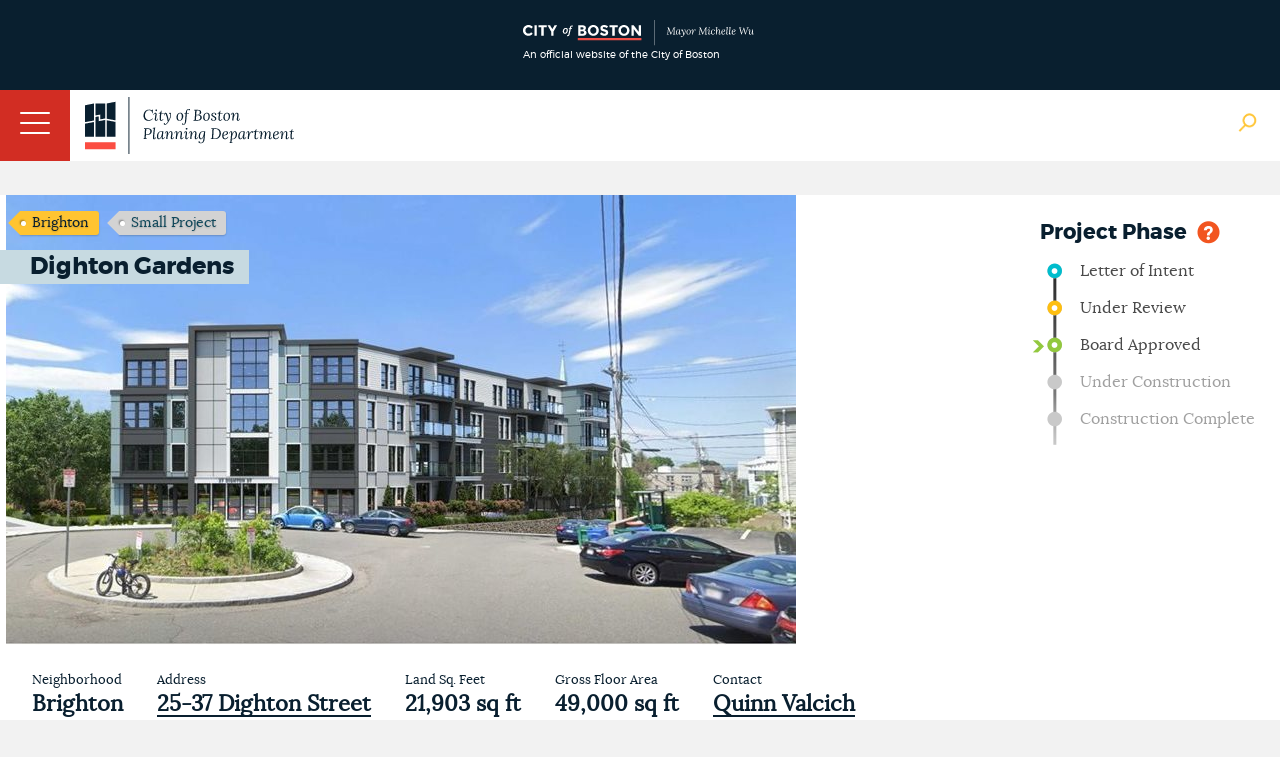

--- FILE ---
content_type: text/css
request_url: https://www.bostonplans.org/App_Themes/BRASite/BRABids.css
body_size: -116
content:
.pnl1
{
    color:#FFFFFF; background-color: #f25520;
    border-width: 0px; margin: 0px; padding: 5px;
}

.tbl1
{
    color:#FFFFFF; background-color: #f25520;
    border-width: 0px; margin: 0px; padding: 2px;
}

.pnl6
{
font-size: 21px;
line-height: 25px;
text-transform: uppercase;
text-align: left;
padding: 10px;
background: #cdcdcd;

}
.gd1 td{
font-size: 15px; line-height: 21px; padding:10px; border-right:1px solid #fff; border-bottom:1px solid #fff;
 Horizontal-align:right;Vertical-align:Top;

}

.gd1 tr:nth-child(even) {
    background: #ffff00;
}
Listitem[style] { color: blue !important; }
.DropDownList { z-index: 10; font-family: times New Roman; font-weight: 1000; font-size: 12px; line-height: 18px; color:#ffff00; padding-top: 4px; }

th.sortasc A
{ width:24px; height:30px; text-indent: -9999px; background:url(/images/assets/bostonRA_sprite.png) -113px -1px no-repeat; }

--- FILE ---
content_type: image/svg+xml
request_url: https://www.bostonplans.org/images/assets/logo.svg?bpda
body_size: 7572
content:
<?xml version="1.0" encoding="utf-8"?>
<!-- Generator: Adobe Illustrator 28.0.0, SVG Export Plug-In . SVG Version: 6.00 Build 0)  -->
<svg version="1.1" id="Layer_1" xmlns="http://www.w3.org/2000/svg" xmlns:xlink="http://www.w3.org/1999/xlink" x="0px" y="0px"
	 viewBox="0 0 2198.8 600" style="enable-background:new 0 0 2198.8 600;" xml:space="preserve">
<style type="text/css">
	.st0{fill:#091F2F;}
	.st1{fill:#FB4D42;}
	.st2{enable-background:new    ;}
	.st3{fill:none;stroke:#091F2F;stroke-width:10;stroke-miterlimit:10;}
</style>
<g>
	<g>
		<polygon class="st0" points="227.6,245 227.6,418.8 321.4,418.8 321.4,262 		"/>
		<polygon class="st0" points="227.6,68.4 227.6,228.9 321.4,245.9 321.4,50 		"/>
	</g>
	<rect y="476.2" class="st1" width="321.4" height="73.8"/>
	<g>
		<polygon class="st0" points="94.3,247.4 94.3,68.4 0.5,86.9 0.5,264.4 		"/>
		<polygon class="st0" points="0.5,280.5 0.5,418.8 94.3,418.8 94.3,263.4 		"/>
	</g>
	<g>
		<polygon class="st0" points="143.6,254.5 143.6,204 110.6,210 110.6,418.8 211.8,418.8 211.8,242.1 		"/>
		<polygon class="st0" points="159.4,185.1 159.4,235.6 211.8,226.1 211.8,68.4 110.6,68.4 110.6,194 		"/>
	</g>
</g>
<g class="st2">
	<path class="st0" d="M673.9,132.7c6,0,11.7,0.8,16.9,2.4c5.2,1.6,10.2,4,15,7.3h0.2l-0.3-8.7h8.7l-1.9,37.4h-5.8
		c-0.5-10.2-3.7-18-9.4-23.5c-5.7-5.5-13.3-8.3-22.7-8.3c-5.7,0-11.2,1.2-16.3,3.6c-5.1,2.4-9.7,5.9-13.8,10.4
		c-4,4.5-7.3,10-9.7,16.4c-2.4,6.4-3.9,13.6-4.3,21.5c-0.5,10.2,0.9,19.1,4.5,26.9c3.5,7.8,8.4,13.8,14.7,18.1
		c6.3,4.3,13.5,6.5,21.5,6.5c7,0,14-1.5,20.9-4.6c6.9-3.1,12.7-7.6,17.3-13.5l4,3.4c-5,6.3-10.3,11.1-15.9,14.4
		c-5.6,3.3-11.1,5.6-16.4,6.9c-5.3,1.2-10.2,1.9-14.7,1.9c-8.1,0-15.4-1.5-21.9-4.4s-12-7-16.5-12.2c-4.5-5.2-7.9-11.3-10.1-18.3
		c-2.2-7-3.1-14.5-2.7-22.6c0.4-7.7,1.9-15.1,4.5-22.4c2.6-7.2,6.3-13.8,11.2-19.6s10.9-10.5,18.1-13.9
		C656.2,134.4,664.5,132.7,673.9,132.7z"/>
	<path class="st0" d="M739.8,165.9c4.5,0,7.9,1.5,10.2,4.6s3.4,7.2,3.4,12.2c0,3.2-0.3,6.9-0.9,11.1c-0.6,4.2-1.3,8.6-2.2,13.4
		c-0.9,4.8-1.6,9.5-2.2,14.3c-0.6,4.8-0.9,9.5-0.9,14c0,2.2,0.4,3.8,1.2,5c0.8,1.2,2.1,1.8,3.8,1.8c1.8,0,3.9-1.2,6.1-3.6
		c2.2-2.4,4.1-6.4,5.8-12.2l4.5,1c-0.4,2.3-1.2,4.7-2.2,7.4c-1,2.6-2.3,5.1-4,7.5c-1.6,2.3-3.6,4.2-5.9,5.8c-2.3,1.5-5,2.3-8,2.3
		c-5,0-8.6-1.3-11-3.9c-2.4-2.6-3.6-6.4-3.6-11.3c0-4.8,0.3-9.4,1-13.9c0.6-4.5,1.4-8.9,2.2-13.3s1.5-8.8,2.2-13.2
		c0.6-4.4,1-9,1-13.6c0-1.4-0.3-3-0.9-4.7c-0.6-1.7-1.8-2.6-3.6-2.6c-1.7,0-3.7,1.2-6,3.6c-2.3,2.4-4.2,6.4-5.8,12.2l-4.5-1
		c0.3-1.9,1-4.2,1.9-6.7c1-2.5,2.3-5,4-7.5c1.7-2.5,3.7-4.5,6.1-6.2C733.8,166.7,736.6,165.9,739.8,165.9z M749.1,130.9
		c2.5,0,4.5,0.8,6.2,2.5c1.6,1.7,2.4,3.9,2.4,6.7c0,2.7-0.9,4.9-2.6,6.6c-1.7,1.7-3.8,2.5-6.2,2.5c-2.4,0-4.4-0.8-6.1-2.5
		c-1.7-1.7-2.5-3.9-2.5-6.6c0-2.8,0.9-5,2.6-6.7C744.7,131.7,746.7,130.9,749.1,130.9z"/>
	<path class="st0" d="M805.9,144.8l-2.9,22.8h25.8l-0.5,6.2l-25.9,0.3c-0.4,4.5-0.9,9.2-1.5,14c-0.6,4.8-1.1,9.6-1.5,14.3
		c-0.4,4.8-0.8,9.3-1.1,13.7c-0.3,4.4-0.5,8.3-0.5,11.9c0,2.1,0.1,4.2,0.4,6.4c0.3,2.2,0.9,4,2,5.5c1.1,1.5,2.8,2.2,5.2,2.2
		c1.1,0,2.4-0.2,4-0.6c1.6-0.4,3.3-1.5,5.3-3.1c1.9-1.6,3.9-4.2,6-7.6l4.2,2.8c-3.1,5.5-6.5,9.7-10.1,12.6c-3.6,2.9-8,4.3-13.2,4.3
		c-4.2,0-7.5-0.9-10-2.7c-2.4-1.8-4.2-4.1-5.3-7c-1.1-2.9-1.6-6-1.6-9.4c0-4.1,0.2-9.1,0.5-15c0.3-5.9,0.8-12.4,1.5-19.6
		c0.6-7.2,1.4-14.7,2.3-22.4l-14.4,0.2l0.5-6.8c7.5,0,13-2,16.5-6c3.6-4,6.4-9.6,8.4-16.8H805.9z"/>
	<path class="st0" d="M840.1,292.6c-3.7-0.2-6.6-1.3-8.9-3.2c-2.3-1.9-3.4-4.2-3.4-7c0-2.5,0.8-4.3,2.3-5.6c1.5-1.2,3-1.9,4.4-1.9
		c4.9,0,7.2,2.8,7,8.4c0.6,0.3,1.2,0.6,1.8,0.8c0.5,0.2,1.1,0.3,1.8,0.3c2.4,0.1,4.8-0.8,7.4-2.6c2.5-1.8,5-4.1,7.3-6.9
		c2.3-2.8,4.4-5.5,6.2-8.1c1.8-2.6,3.1-4.7,4-6.1c-1-6.3-2.1-12.7-3.4-19.4c-1.3-6.6-2.8-13.3-4.5-19.9c-1.7-6.6-3.5-13.1-5.5-19.3
		c-2-6.2-4.1-12.1-6.4-17.6c-0.8-1.8-1.7-3.7-2.9-5.7c-1.2-1.9-2.9-2.8-5-2.6c-2.1,0.2-3.6,1.8-4.6,4.9c-1,3-1.3,7-0.9,12l-5.2,0.6
		c-0.3-2.9-0.4-6-0.1-9.2c0.3-3.2,0.9-6.3,2-9.2c1.1-2.9,2.6-5.2,4.7-7c2.1-1.8,4.8-2.7,8.1-2.7c3.7,0,6.7,1,9,2.9
		c2.3,1.9,4.2,4.3,5.7,7.1c1.5,2.8,2.7,5.6,3.6,8.3c2.1,5.5,4,11.8,6,19c1.9,7.1,3.6,14.4,5.1,21.8c1.5,7.4,2.6,14.3,3.3,20.7h0.3
		c3-5.3,5.9-11.1,8.7-17.5c2.8-6.4,5.1-12.9,7-19.5c1.8-6.6,2.8-12.9,2.8-18.7c0-2.7-0.2-5.1-0.7-7.1c-0.5-2.1-1.1-3.5-1.7-4.4
		c-0.4,0.3-1,0.6-1.7,0.7c-0.7,0.2-1.5,0.2-2.3,0.2c-1.9,0-3.5-0.6-4.7-1.9c-1.2-1.2-1.8-2.7-1.8-4.5c0-2.4,0.8-4.2,2.3-5.3
		c1.6-1.2,3.3-1.8,5.3-1.8c3.3,0,5.9,1,7.8,3.1c1.8,2.1,3.2,4.6,4,7.8c0.8,3.1,1.2,6.4,1.2,9.9c0,7.1-1,14.4-3.1,21.9
		c-2.1,7.5-4.7,14.8-8,22c-3.3,7.2-6.8,14.2-10.4,20.9c-5.4,9.7-10.6,17.7-15.5,23.8c-4.9,6.2-9.7,10.6-14.3,13.4
		C849.2,291.3,844.7,292.7,840.1,292.6z"/>
	<path class="st0" d="M1002,165.9c5.8,0,11.1,1.4,15.7,4.1c4.6,2.8,8.3,6.8,11,12.1c2.7,5.3,4.1,11.7,4.1,19.3
		c0,8.6-1.6,16.7-4.7,24.2c-3.1,7.5-7.6,13.5-13.5,18.1c-5.9,4.5-13,6.8-21.5,6.8c-7.1,0-13-1.6-17.6-4.9c-4.6-3.2-8-7.6-10.2-13.1
		c-2.2-5.5-3.3-11.6-3.3-18.3c0-8.7,1.6-16.8,4.8-24.1c3.2-7.3,7.8-13.2,13.8-17.6S993.6,165.9,1002,165.9z M999.5,171.9
		c-4.8-0.1-8.9,1.5-12.3,4.8c-3.5,3.3-6.1,7.8-8,13.4c-1.9,5.6-2.9,11.9-3,18.8c-0.1,3.7,0.1,7.6,0.6,11.7c0.5,4.1,1.5,7.9,2.8,11.5
		c1.3,3.6,3.2,6.5,5.7,8.7c2.4,2.3,5.5,3.5,9.2,3.6c4.3,0.1,8-1.1,11-3.5c3-2.4,5.5-5.6,7.3-9.5c1.8-3.9,3.2-8,4.1-12.5
		c0.9-4.4,1.4-8.6,1.5-12.5c0.1-3.8-0.1-7.7-0.6-11.7c-0.5-4-1.4-7.7-2.8-11.2c-1.4-3.5-3.3-6.2-5.8-8.3
		C1006.8,173.1,1003.5,172,999.5,171.9z"/>
	<path class="st0" d="M1091.2,125.5c4-0.1,7.1,0.6,9.2,2c2.2,1.5,3.2,3.6,3.2,6.4c0,0.8-0.2,1.7-0.6,2.8c-0.4,1.1-1.1,2-2,2.7
		c-1,0.7-2.3,1.1-3.9,1.1c-2.1,0-3.7-0.8-4.9-2.3c-1.2-1.5-1.7-3.5-1.6-5.8c-0.3-0.2-1-0.4-1.9-0.6c-1-0.2-1.9-0.2-2.8-0.1
		c-2.6,0.2-4.7,1.3-6.4,3.2c-1.7,1.9-3.1,4.4-4.1,7.6c-1.1,3.2-1.9,6.9-2.6,11.2c-0.6,4.3-1.2,8.9-1.6,14h23l-0.5,6.3l-23,0.3
		c-0.1,2.8-0.2,5.7-0.4,8.6s-0.3,5.9-0.5,9s-0.4,6.2-0.6,9.2c-0.2,3.1-0.5,6.2-0.8,9.3c-0.8,7.9-1.5,15.7-2.1,23.6
		c-0.6,7.8-1.6,15.3-2.8,22.3c-1.2,7-3.1,13.3-5.4,18.7c-2.4,5.5-5.6,9.7-9.8,12.9c-4.2,3.1-9.5,4.7-16,4.7c-4.1,0-7.2-0.7-9.4-2.2
		c-2.2-1.5-3.2-3.5-3.2-6.2c0-0.9,0.2-1.8,0.6-2.8c0.4-1,1.1-1.9,2.1-2.8c1-0.8,2.3-1.2,3.9-1.1c1.9,0.1,3.5,0.8,4.6,2.2
		c1.1,1.3,1.7,3.1,1.7,5.3c1.2,0.9,2.8,1.3,4.7,1.3c3.8,0,6.7-2,8.7-6c2-4,3.5-9.5,4.5-16.6c1-7.1,1.8-15.3,2.3-24.6
		c0.6-9.3,1.4-19.4,2.3-30.1c0.2-2.9,0.4-5.8,0.6-8.7c0.2-2.9,0.4-5.8,0.6-8.7c0.2-2.9,0.5-5.8,0.7-8.7c0.3-2.9,0.6-5.6,0.9-8.3
		l-14.3,0.2l0.8-7h14.3c1.2-7.9,2.9-15,5.2-21.2c2.3-6.3,5.6-11.3,9.9-15.1C1078.4,127.6,1084.1,125.6,1091.2,125.5z"/>
	<path class="st0" d="M1183.9,134.9c12.5,0,22.1,2.2,28.8,6.6c6.6,4.4,9.6,11.4,9,21.1c-0.2,3.5-1.4,6.9-3.4,10.4
		c-2.1,3.5-5.1,6.5-9.1,9.2c-4,2.6-9,4.5-15.1,5.6v0.3c11.9,0,20.6,2.7,26.2,8.2c5.6,5.5,8.2,12.3,7.6,20.7
		c-0.3,6.6-2.2,12.3-5.8,17c-3.5,4.8-8.2,8.4-13.9,10.9c-5.8,2.5-12.3,3.8-19.7,3.8h-46.8l0.3-5.3c4.1-0.1,7-1.1,8.6-2.8
		c1.6-1.8,2.6-4.2,2.9-7.3c0.3-3.1,0.6-6.6,0.8-10.6l3.6-68c0.1-2.9,0.3-5.4,0.5-7.5c0.2-2.1,0.4-3.9,0.6-5.3
		c-1.9,0.1-3.9,0.2-5.9,0.3c-2,0.1-4,0.2-5.9,0.3l0.5-7.1c5.9,0,11.8-0.1,17.7-0.2C1171.2,135,1177.4,134.9,1183.9,134.9z
		 M1186.1,192.4c-3.2,0-6.2,0-8.8,0.1c-2.6,0.1-5.3,0.2-7.9,0.4l-1.9,36.4c-0.1,2.9-0.3,5.4-0.5,7.5c-0.2,2.1-0.4,3.8-0.6,5.2
		c1.7,0.1,3.8,0.2,6.2,0.2c2.4,0.1,4.7,0.1,6.8,0.1c2.1,0,3.5,0,4.1,0c8.3,0,15.1-2,20.5-6.2c5.3-4.1,8.2-10.2,8.7-18.3
		c0.3-6.4-0.7-11.4-3.2-15.1c-2.4-3.7-5.7-6.4-9.8-7.9C1195.6,193.2,1191.1,192.4,1186.1,192.4z M1184.4,140.8
		c-3.5,0-6.1,0.5-7.9,1.5c-1.8,1-3,2.6-3.7,4.9c-0.7,2.3-1.2,5.4-1.4,9.4l-1.6,30.1c2.1,0,4.1,0,6.2-0.1c2-0.1,3.9-0.1,5.7-0.2
		c6.2-0.3,11.1-1.7,14.8-4c3.7-2.4,6.5-5.4,8.2-9c1.7-3.6,2.6-7.4,2.8-11.4c0.2-5.8-0.9-10.3-3.2-13.3c-2.4-3-5.4-5.1-9-6.2
		C1191.5,141.3,1187.9,140.8,1184.4,140.8z"/>
	<path class="st0" d="M1281.9,165.9c5.8,0,11.1,1.4,15.7,4.1c4.6,2.8,8.3,6.8,11,12.1c2.7,5.3,4.1,11.7,4.1,19.3
		c0,8.6-1.6,16.7-4.7,24.2c-3.1,7.5-7.6,13.5-13.5,18.1c-5.9,4.5-13,6.8-21.5,6.8c-7.1,0-13-1.6-17.6-4.9c-4.6-3.2-8-7.6-10.2-13.1
		c-2.2-5.5-3.3-11.6-3.3-18.3c0-8.7,1.6-16.8,4.8-24.1c3.2-7.3,7.8-13.2,13.8-17.6S1273.6,165.9,1281.9,165.9z M1279.5,171.9
		c-4.8-0.1-8.9,1.5-12.3,4.8c-3.5,3.3-6.1,7.8-8,13.4c-1.9,5.6-2.9,11.9-3,18.8c-0.1,3.7,0.1,7.6,0.6,11.7c0.5,4.1,1.5,7.9,2.8,11.5
		c1.3,3.6,3.2,6.5,5.7,8.7c2.4,2.3,5.5,3.5,9.2,3.6c4.3,0.1,8-1.1,11-3.5c3-2.4,5.5-5.6,7.3-9.5c1.8-3.9,3.2-8,4.1-12.5
		c0.9-4.4,1.4-8.6,1.5-12.5c0.1-3.8-0.1-7.7-0.6-11.7c-0.5-4-1.4-7.7-2.8-11.2c-1.4-3.5-3.3-6.2-5.8-8.3
		C1286.7,173.1,1283.5,172,1279.5,171.9z"/>
	<path class="st0" d="M1350.7,250.4c-4.3,0-8.5-0.7-12.5-2c-4-1.3-7.2-3.3-9.7-5.9c-2.5-2.6-3.7-5.7-3.7-9.4c0-2.4,0.7-4.3,2-5.8
		c1.3-1.5,3-2.2,4.9-2.2c2.2,0,3.8,0.7,4.9,2.1c1.1,1.4,1.7,3,1.7,4.7c0,0.8-0.1,1.6-0.3,2.4c-0.2,0.9-0.6,1.7-1.1,2.6
		c0.9,2.4,2.6,4.2,5.2,5.5c2.6,1.3,5.3,1.9,8.3,1.9c5.8,0,10.2-1.3,13.1-4c2.9-2.7,4.4-6.5,4.4-11.3c0-2.9-1-5.5-3.1-7.8
		c-2.1-2.3-4.6-4.4-7.8-6.4c-3.1-2-6.4-4-9.7-5.9c-3.1-1.9-6.1-3.9-9-6c-2.9-2.1-5.2-4.3-7-6.8c-1.8-2.5-2.7-5.3-2.7-8.4
		c0-4,1.2-7.6,3.6-10.9c2.4-3.3,5.7-5.9,9.9-7.9c4.2-2,9.1-3,14.6-3c4.1,0,8,0.6,11.6,1.9c3.6,1.3,6.6,3.1,8.9,5.5
		c2.3,2.4,3.5,5.2,3.5,8.4c0,2.3-0.6,4.1-1.9,5.4c-1.3,1.4-2.9,2-4.9,2c-1.9,0-3.5-0.6-4.7-1.9c-1.2-1.3-1.8-2.8-1.8-4.5
		c0-0.9,0.1-1.7,0.3-2.5c0.2-0.8,0.6-1.6,1.1-2.5c-0.5-1.8-1.9-3.4-4-4.6c-2.1-1.2-5-1.9-8.7-1.9c-2.4,0-4.7,0.5-7,1.6
		c-2.3,1.1-4.2,2.6-5.7,4.5c-1.5,1.9-2.3,4.1-2.3,6.7c0,2.1,0.6,3.9,1.9,5.7c1.2,1.7,2.9,3.3,4.9,4.9c2,1.5,4.3,3,6.6,4.5
		c3.9,2.3,7.9,4.7,12,7.2c4.1,2.5,7.5,5.4,10.3,8.7c2.8,3.2,4.1,7.2,4.1,11.8c0,4.5-1.3,8.6-3.8,12.2c-2.5,3.6-6.1,6.4-10.7,8.4
		C1362.1,249.4,1356.8,250.4,1350.7,250.4z"/>
	<path class="st0" d="M1424.4,144.8l-2.9,22.8h25.8l-0.5,6.2l-25.9,0.3c-0.4,4.5-0.9,9.2-1.5,14c-0.6,4.8-1.1,9.6-1.5,14.3
		c-0.4,4.8-0.8,9.3-1.1,13.7s-0.5,8.3-0.5,11.9c0,2.1,0.1,4.2,0.4,6.4c0.3,2.2,0.9,4,2,5.5c1.1,1.5,2.8,2.2,5.2,2.2
		c1.1,0,2.4-0.2,4-0.6c1.6-0.4,3.3-1.5,5.3-3.1c1.9-1.6,3.9-4.2,6-7.6l4.2,2.8c-3.1,5.5-6.5,9.7-10.1,12.6c-3.6,2.9-8,4.3-13.2,4.3
		c-4.2,0-7.5-0.9-10-2.7c-2.4-1.8-4.2-4.1-5.3-7c-1.1-2.9-1.6-6-1.6-9.4c0-4.1,0.2-9.1,0.5-15c0.3-5.9,0.8-12.4,1.5-19.6
		c0.6-7.2,1.4-14.7,2.3-22.4l-14.4,0.2l0.5-6.8c7.5,0,13-2,16.5-6c3.6-4,6.4-9.6,8.4-16.8H1424.4z"/>
	<path class="st0" d="M1494.6,165.9c5.8,0,11.1,1.4,15.7,4.1c4.6,2.8,8.3,6.8,11,12.1c2.7,5.3,4.1,11.7,4.1,19.3
		c0,8.6-1.6,16.7-4.7,24.2c-3.1,7.5-7.6,13.5-13.5,18.1c-5.9,4.5-13,6.8-21.5,6.8c-7.1,0-13-1.6-17.6-4.9c-4.6-3.2-8-7.6-10.2-13.1
		c-2.2-5.5-3.3-11.6-3.3-18.3c0-8.7,1.6-16.8,4.8-24.1c3.2-7.3,7.8-13.2,13.8-17.6S1486.3,165.9,1494.6,165.9z M1492.2,171.9
		c-4.8-0.1-8.9,1.5-12.3,4.8c-3.5,3.3-6.1,7.8-8,13.4c-1.9,5.6-2.9,11.9-3,18.8c-0.1,3.7,0.1,7.6,0.6,11.7c0.5,4.1,1.5,7.9,2.8,11.5
		c1.3,3.6,3.2,6.5,5.7,8.7c2.4,2.3,5.5,3.5,9.2,3.6c4.3,0.1,8-1.1,11-3.5c3-2.4,5.5-5.6,7.3-9.5c1.8-3.9,3.2-8,4.1-12.5
		c0.9-4.4,1.4-8.6,1.5-12.5c0.1-3.8-0.1-7.7-0.6-11.7c-0.5-4-1.4-7.7-2.8-11.2c-1.4-3.5-3.3-6.2-5.8-8.3
		C1499.4,173.1,1496.2,172,1492.2,171.9z"/>
	<path class="st0" d="M1609.3,250.4c-5.1,0-8.5-1.4-10.4-4c-1.8-2.7-2.8-6.5-2.8-11.5c0-3,0.2-6.6,0.7-10.7
		c0.5-4.1,1.1-8.5,1.8-13.1c0.7-4.6,1.3-9.3,1.8-14.1c0.5-4.8,0.7-9.3,0.7-13.6c0-1.3-0.2-2.7-0.6-4.2c-0.4-1.5-1.1-2.8-2.2-4
		c-1.1-1.1-2.7-1.7-4.9-1.7c-3,0-6,1.4-9.1,4.2c-3,2.8-5.9,6.6-8.6,11.3c-2.7,4.8-5.1,10-7.3,15.8c-2.2,5.8-3.9,11.7-5.1,17.8
		c-1.2,6.1-1.9,11.9-1.9,17.4c0,1.6,0,3.1,0.1,4.5c0.1,1.4,0.1,2.7,0.2,4.1h-13.6c-0.1-0.8-0.2-1.4-0.2-2c0-0.6,0-1.3,0-2.2
		c0-1.8,0.1-4,0.3-6.4c0.2-2.4,0.6-5.7,1.1-9.7c0.5-4,1.1-9.5,1.9-16.3c0.8-6.4,1.3-11.3,1.7-14.9c0.4-3.6,0.7-6.3,0.9-8.2
		c0.2-1.9,0.3-3.3,0.4-4.4c0.1-1,0.1-2.1,0.1-3.3c0-1.9-0.3-3.6-0.8-5.1c-0.5-1.5-1.7-2.2-3.6-2.2c-1.7,0-3.7,1.2-6,3.6
		c-2.3,2.4-4.2,6.4-5.8,12.2l-4.5-1c0.3-1.9,1-4.2,2-6.7c1-2.5,2.4-5,4.1-7.5c1.7-2.5,3.8-4.5,6.3-6.2c2.5-1.6,5.3-2.4,8.6-2.4
		c3.7,0,6.4,1,8.2,3c1.8,2,2.9,4.6,3.4,7.7c0.5,3.1,0.6,6.5,0.4,10c-0.2,3-0.6,5.9-1.1,8.7c-0.5,2.8-0.9,5.3-1.4,7.5h0.5
		c3.7-9.8,7.3-17.4,10.9-22.8c3.6-5.3,7.1-9,10.6-11.1c3.5-2,7-3.1,10.4-3.1c4.3,0,7.8,1,10.4,2.9c2.6,1.9,4.5,4.5,5.6,7.7
		c1.1,3.2,1.7,6.7,1.7,10.4c0,5.9-0.4,12-1.2,18.2c-0.8,6.2-1.6,11.9-2.4,17.2c-0.8,5.2-1.2,9.4-1.2,12.6c0,1.9,0.2,3.7,0.7,5.2
		c0.5,1.5,1.7,2.3,3.6,2.3c1.8,0,3.9-1.2,6.1-3.5c2.2-2.3,4.1-6.4,5.8-12.2l4.5,1.1c-0.3,1.8-1,4.1-2,6.6c-1,2.6-2.4,5.1-4.1,7.5
		c-1.7,2.4-3.8,4.5-6.3,6.1C1615.4,249.6,1612.5,250.4,1609.3,250.4z"/>
</g>
<g class="st2">
	<path class="st0" d="M655.3,329.3c10.5,0,19.1,1.2,26,3.6c6.9,2.4,12,6,15.5,10.7c3.5,4.7,5.2,10.5,5.2,17.4
		c0,4.2-0.8,8.6-2.4,13.2c-1.6,4.6-4.4,8.9-8.4,12.8c-4,3.9-9.6,7.2-16.7,9.6c-7.1,2.5-16.3,3.7-27.4,3.7c-0.5,0-1.5,0-2.8,0
		c-1.3,0-2.5-0.1-3.6-0.2l-1.3,23.5c-0.1,2.9-0.3,5.4-0.5,7.5c-0.2,2.1-0.4,3.9-0.6,5.3c1.7-0.1,3.4-0.2,5-0.3
		c1.6-0.1,3.3-0.2,4.9-0.2c1.7-0.1,3.3-0.1,4.9-0.2l-0.3,7.3h-39l0.3-5.3c4.1-0.2,7-1.2,8.6-2.8c1.6-1.7,2.6-4,2.9-7
		c0.3-3,0.5-6.3,0.6-10.1l3.7-70c0.2-2.2,0.4-4.2,0.6-6.2c0.2-2,0.3-3.8,0.6-5.4c-1.9,0.1-3.9,0.2-5.9,0.3c-2,0.1-4,0.2-5.9,0.3
		l0.5-7.1c5.7-0.1,11.5-0.2,17.3-0.2C643,329.4,649,329.3,655.3,329.3z M654.6,335.6c-3.3,0-5.8,0.7-7.5,2.2
		c-1.6,1.5-2.6,3.6-3.1,6.3c-0.4,2.8-0.8,6.1-1,10l-2.1,39.4c2.1,0.2,3.8,0.4,5.3,0.4c1.5,0.1,3.2,0.1,5.2,0.1
		c6.2,0,11.9-1.2,17.1-3.6c5.2-2.4,9.5-5.8,12.7-10.4c3.2-4.5,5-9.9,5.3-16.2c0.2-5.1-0.4-9.4-1.8-13c-1.4-3.6-3.5-6.5-6.4-8.7
		c-2.9-2.2-6.3-3.8-10.4-4.9C664.1,336.2,659.6,335.6,654.6,335.6z"/>
	<path class="st0" d="M738.5,320.7c-0.3,2.7-0.8,5.7-1.4,9.1c-0.6,3.3-1.1,6.6-1.6,9.9c-0.5,3.2-0.9,6.1-1.2,8.6
		c-0.6,4.5-1.3,9.7-1.9,15.5c-0.6,5.8-1.3,11.8-1.9,18c-0.6,6.2-1.2,12.3-1.7,18.2c-0.5,5.9-0.9,11.4-1.2,16.3
		c-0.3,4.9-0.5,8.9-0.5,12.1c0,2.1,0.2,4,0.6,5.8c0.4,1.8,1.7,2.7,3.7,2.7c1.8,0,3.9-1.2,6.1-3.5c2.2-2.3,4.1-6.4,5.8-12.2l4.5,1.1
		c-0.3,1.8-1,4.1-2,6.6c-1,2.6-2.4,5.1-4.1,7.5c-1.7,2.4-3.8,4.5-6.2,6.1c-2.4,1.6-5.3,2.4-8.5,2.4c-4.4,0-7.7-1.1-9.7-3.3
		c-2.1-2.2-3.1-5.5-3.2-9.8c-0.1-2.7,0-6.7,0.4-12c0.4-5.3,0.9-11.3,1.5-18.1c0.6-6.7,1.3-13.8,2-21.2c0.8-7.4,1.6-14.6,2.4-21.6
		c0.9-7,1.7-13.4,2.4-19.1c0.5-2.9,0.9-4.8,1.1-5.8c0.2-0.9,0.3-1.9,0.4-3c-1.9,0.1-3.9,0.2-5.8,0.3c-1.9,0.1-3.8,0.2-5.8,0.3
		l0.8-6.5c4.8,0,8.4-0.2,11.1-0.6c2.6-0.4,4.7-1,6.1-1.6c1.4-0.6,2.5-1.3,3.4-2.1H738.5z"/>
	<path class="st0" d="M803,360.3c3.2,0,6.8,0.2,10.7,0.7c3.9,0.5,7.6,1.2,11,2c-0.9,6.5-1.7,12.9-2.5,19.4
		c-0.8,6.4-1.6,12.5-2.3,18.3c-0.7,5.8-1.3,11-1.7,15.6c-0.4,4.6-0.6,8.2-0.6,10.8c0,2.2,0.2,4.3,0.5,6.5c0.3,2.2,1.7,3.2,4.1,3.2
		c1.8,0,3.9-1.2,6.1-3.6c2.2-2.4,4.1-6.4,5.8-12.2l4.5,1c-0.3,1.9-1,4.2-2,6.7c-1,2.5-2.4,5-4.1,7.5c-1.7,2.5-3.8,4.5-6.3,6.2
		c-2.5,1.6-5.3,2.4-8.6,2.4c-4.3,0-7.4-1.4-9.2-4c-1.8-2.7-2.8-6.2-2.8-10.5c0-3.1,0.3-6.5,0.9-10.2c0.6-3.7,1.3-7.5,2-11.5h-0.5
		c-2.6,8-5.3,14.4-8,19.2c-2.8,4.8-5.5,8.5-8.3,10.9c-2.8,2.5-5.4,4.1-8,4.9c-2.6,0.8-5,1.2-7.3,1.2c-5.8,0-10.7-2.2-14.7-6.5
		c-3.9-4.3-5.9-11.6-5.9-21.7c0-7.6,1-14.7,2.9-21.5c1.9-6.8,4.9-12.8,8.8-18.1c3.9-5.2,8.9-9.3,14.8-12.3
		C788.2,361.8,795.1,360.3,803,360.3z M798,366.1c-4.9,0-9.1,1.4-12.7,4c-3.6,2.7-6.6,6.3-9,10.9c-2.4,4.6-4.1,9.7-5.3,15.4
		c-1.1,5.7-1.7,11.5-1.7,17.4c0,6.9,0.8,12.6,2.3,17.1c1.5,4.5,4.3,6.7,8.3,6.7c2.9,0,5.9-1.5,8.8-4.4c3-2.9,5.8-6.8,8.3-11.7
		c2.6-4.9,4.9-10.4,7-16.5c2.1-6.1,3.7-12.3,4.9-18.7c1.2-6.4,1.8-12.5,1.8-18.3c-1.6-0.6-3.5-1.1-5.7-1.5
		C802.8,366.3,800.5,366.1,798,366.1z"/>
	<path class="st0" d="M915.1,444.8c-5.1,0-8.5-1.4-10.4-4c-1.8-2.7-2.8-6.5-2.8-11.5c0-3,0.2-6.6,0.7-10.7c0.5-4.1,1.1-8.5,1.8-13.1
		c0.7-4.6,1.3-9.3,1.8-14.1c0.5-4.8,0.7-9.3,0.7-13.6c0-1.3-0.2-2.7-0.6-4.2c-0.4-1.5-1.1-2.8-2.2-4c-1.1-1.1-2.7-1.7-4.9-1.7
		c-3,0-6,1.4-9.1,4.2c-3,2.8-5.9,6.6-8.6,11.3c-2.7,4.8-5.1,10-7.3,15.8c-2.2,5.8-3.9,11.7-5.1,17.8c-1.2,6.1-1.9,11.9-1.9,17.4
		c0,1.6,0,3.1,0.1,4.5c0.1,1.4,0.1,2.7,0.2,4.1h-13.6c-0.1-0.8-0.2-1.4-0.2-2c0-0.6,0-1.3,0-2.2c0-1.8,0.1-4,0.3-6.4
		c0.2-2.4,0.6-5.7,1.1-9.7c0.5-4,1.1-9.5,1.9-16.3c0.8-6.4,1.3-11.3,1.7-14.9c0.4-3.6,0.7-6.3,0.9-8.2c0.2-1.9,0.3-3.3,0.4-4.4
		c0.1-1,0.1-2.1,0.1-3.3c0-1.9-0.3-3.6-0.8-5.1c-0.5-1.5-1.7-2.2-3.6-2.2c-1.7,0-3.7,1.2-6,3.6c-2.3,2.4-4.2,6.4-5.8,12.2l-4.5-1
		c0.3-1.9,1-4.2,2-6.7c1-2.5,2.4-5,4.1-7.5c1.7-2.5,3.8-4.5,6.3-6.2c2.5-1.6,5.3-2.4,8.6-2.4c3.7,0,6.4,1,8.2,3
		c1.8,2,2.9,4.6,3.4,7.7c0.5,3.1,0.6,6.5,0.4,10c-0.2,3-0.6,5.9-1.1,8.7c-0.5,2.8-0.9,5.3-1.4,7.5h0.5c3.7-9.8,7.3-17.4,10.9-22.8
		c3.6-5.3,7.1-9,10.6-11.1c3.5-2,7-3.1,10.4-3.1c4.3,0,7.8,1,10.4,2.9c2.6,1.9,4.5,4.5,5.6,7.7c1.1,3.2,1.7,6.7,1.7,10.4
		c0,5.9-0.4,12-1.2,18.2c-0.8,6.2-1.6,11.9-2.4,17.2c-0.8,5.2-1.2,9.4-1.2,12.6c0,1.9,0.2,3.7,0.7,5.2c0.5,1.5,1.7,2.3,3.6,2.3
		c1.8,0,3.9-1.2,6.1-3.5c2.2-2.3,4.1-6.4,5.8-12.2l4.5,1.1c-0.3,1.8-1,4.1-2,6.6c-1,2.6-2.4,5.1-4.1,7.5c-1.7,2.4-3.8,4.5-6.3,6.1
		C921.2,444,918.4,444.8,915.1,444.8z"/>
	<path class="st0" d="M1014.8,444.8c-5.1,0-8.5-1.4-10.4-4c-1.8-2.7-2.8-6.5-2.8-11.5c0-3,0.2-6.6,0.7-10.7
		c0.5-4.1,1.1-8.5,1.8-13.1c0.7-4.6,1.3-9.3,1.8-14.1c0.5-4.8,0.7-9.3,0.7-13.6c0-1.3-0.2-2.7-0.6-4.2c-0.4-1.5-1.1-2.8-2.2-4
		c-1.1-1.1-2.7-1.7-4.9-1.7c-3,0-6,1.4-9.1,4.2c-3,2.8-5.9,6.6-8.6,11.3c-2.7,4.8-5.1,10-7.3,15.8c-2.2,5.8-3.9,11.7-5.1,17.8
		c-1.2,6.1-1.9,11.9-1.9,17.4c0,1.6,0,3.1,0.1,4.5c0.1,1.4,0.1,2.7,0.2,4.1h-13.6c-0.1-0.8-0.2-1.4-0.2-2c0-0.6,0-1.3,0-2.2
		c0-1.8,0.1-4,0.3-6.4c0.2-2.4,0.6-5.7,1.1-9.7c0.5-4,1.1-9.5,1.9-16.3c0.8-6.4,1.3-11.3,1.7-14.9c0.4-3.6,0.7-6.3,0.9-8.2
		c0.2-1.9,0.3-3.3,0.4-4.4c0.1-1,0.1-2.1,0.1-3.3c0-1.9-0.3-3.6-0.8-5.1c-0.5-1.5-1.7-2.2-3.6-2.2c-1.7,0-3.7,1.2-6,3.6
		c-2.3,2.4-4.2,6.4-5.8,12.2l-4.5-1c0.3-1.9,1-4.2,2-6.7c1-2.5,2.4-5,4.1-7.5c1.7-2.5,3.8-4.5,6.3-6.2c2.5-1.6,5.3-2.4,8.6-2.4
		c3.7,0,6.4,1,8.2,3c1.8,2,2.9,4.6,3.4,7.7c0.5,3.1,0.6,6.5,0.4,10c-0.2,3-0.6,5.9-1.1,8.7c-0.5,2.8-0.9,5.3-1.4,7.5h0.5
		c3.7-9.8,7.3-17.4,10.9-22.8c3.6-5.3,7.1-9,10.6-11.1c3.5-2,7-3.1,10.4-3.1c4.3,0,7.8,1,10.4,2.9c2.6,1.9,4.5,4.5,5.6,7.7
		c1.1,3.2,1.7,6.7,1.7,10.4c0,5.9-0.4,12-1.2,18.2c-0.8,6.2-1.6,11.9-2.4,17.2c-0.8,5.2-1.2,9.4-1.2,12.6c0,1.9,0.2,3.7,0.7,5.2
		c0.5,1.5,1.7,2.3,3.6,2.3c1.8,0,3.9-1.2,6.1-3.5c2.2-2.3,4.1-6.4,5.8-12.2l4.5,1.1c-0.3,1.8-1,4.1-2,6.6c-1,2.6-2.4,5.1-4.1,7.5
		c-1.7,2.4-3.8,4.5-6.3,6.1C1020.9,444,1018,444.8,1014.8,444.8z"/>
	<path class="st0" d="M1059.3,360.3c4.5,0,7.9,1.5,10.2,4.6s3.4,7.2,3.4,12.2c0,3.2-0.3,6.9-0.9,11.1c-0.6,4.2-1.3,8.6-2.2,13.4
		c-0.9,4.8-1.6,9.5-2.2,14.3c-0.6,4.8-0.9,9.5-0.9,14c0,2.2,0.4,3.8,1.2,5c0.8,1.2,2.1,1.8,3.8,1.8c1.8,0,3.9-1.2,6.1-3.6
		c2.2-2.4,4.1-6.4,5.8-12.2l4.5,1c-0.4,2.3-1.2,4.7-2.2,7.4c-1,2.6-2.3,5.1-4,7.5c-1.6,2.3-3.6,4.2-5.9,5.8c-2.3,1.5-5,2.3-8,2.3
		c-5,0-8.6-1.3-11-3.9c-2.4-2.6-3.6-6.4-3.6-11.3c0-4.8,0.3-9.4,1-13.9c0.6-4.5,1.4-8.9,2.2-13.3s1.5-8.8,2.2-13.2
		c0.6-4.4,1-9,1-13.6c0-1.4-0.3-3-0.9-4.7c-0.6-1.7-1.8-2.6-3.6-2.6c-1.7,0-3.7,1.2-6,3.6c-2.3,2.4-4.2,6.4-5.8,12.2l-4.5-1
		c0.3-1.9,1-4.2,1.9-6.7c1-2.5,2.3-5,4-7.5c1.7-2.5,3.7-4.5,6.1-6.2C1053.3,361.1,1056.1,360.3,1059.3,360.3z M1068.5,325.3
		c2.5,0,4.5,0.8,6.2,2.5c1.6,1.7,2.4,3.9,2.4,6.7c0,2.7-0.9,4.9-2.6,6.6c-1.7,1.7-3.8,2.5-6.2,2.5c-2.4,0-4.4-0.8-6.1-2.5
		c-1.7-1.7-2.5-3.9-2.5-6.6c0-2.8,0.9-5,2.6-6.7C1064.1,326.1,1066.2,325.3,1068.5,325.3z"/>
	<path class="st0" d="M1166.9,444.8c-5.1,0-8.5-1.4-10.4-4c-1.8-2.7-2.8-6.5-2.8-11.5c0-3,0.2-6.6,0.7-10.7
		c0.5-4.1,1.1-8.5,1.8-13.1c0.7-4.6,1.3-9.3,1.8-14.1c0.5-4.8,0.7-9.3,0.7-13.6c0-1.3-0.2-2.7-0.6-4.2c-0.4-1.5-1.1-2.8-2.2-4
		c-1.1-1.1-2.7-1.7-4.9-1.7c-3,0-6,1.4-9.1,4.2c-3,2.8-5.9,6.6-8.6,11.3c-2.7,4.8-5.1,10-7.3,15.8c-2.2,5.8-3.9,11.7-5.1,17.8
		c-1.2,6.1-1.9,11.9-1.9,17.4c0,1.6,0,3.1,0.1,4.5c0.1,1.4,0.1,2.7,0.2,4.1H1106c-0.1-0.8-0.2-1.4-0.2-2c0-0.6,0-1.3,0-2.2
		c0-1.8,0.1-4,0.3-6.4c0.2-2.4,0.6-5.7,1.1-9.7c0.5-4,1.1-9.5,1.9-16.3c0.8-6.4,1.3-11.3,1.7-14.9c0.4-3.6,0.7-6.3,0.9-8.2
		c0.2-1.9,0.3-3.3,0.4-4.4c0.1-1,0.1-2.1,0.1-3.3c0-1.9-0.3-3.6-0.8-5.1c-0.5-1.5-1.7-2.2-3.6-2.2c-1.7,0-3.7,1.2-6,3.6
		c-2.3,2.4-4.2,6.4-5.8,12.2l-4.5-1c0.3-1.9,1-4.2,2-6.7c1-2.5,2.4-5,4.1-7.5c1.7-2.5,3.8-4.5,6.3-6.2c2.5-1.6,5.3-2.4,8.6-2.4
		c3.7,0,6.4,1,8.2,3c1.8,2,2.9,4.6,3.4,7.7c0.5,3.1,0.6,6.5,0.4,10c-0.2,3-0.6,5.9-1.1,8.7c-0.5,2.8-0.9,5.3-1.4,7.5h0.5
		c3.7-9.8,7.3-17.4,10.9-22.8c3.6-5.3,7.1-9,10.6-11.1c3.5-2,7-3.1,10.4-3.1c4.3,0,7.8,1,10.4,2.9c2.6,1.9,4.5,4.5,5.6,7.7
		c1.1,3.2,1.7,6.7,1.7,10.4c0,5.9-0.4,12-1.2,18.2c-0.8,6.2-1.6,11.9-2.4,17.2c-0.8,5.2-1.2,9.4-1.2,12.6c0,1.9,0.2,3.7,0.7,5.2
		c0.5,1.5,1.7,2.3,3.6,2.3c1.8,0,3.9-1.2,6.1-3.5c2.2-2.3,4.1-6.4,5.8-12.2l4.5,1.1c-0.3,1.8-1,4.1-2,6.6c-1,2.6-2.4,5.1-4.1,7.5
		c-1.7,2.4-3.8,4.5-6.3,6.1C1173,444,1170.1,444.8,1166.9,444.8z"/>
	<path class="st0" d="M1216.1,487c-1.9,0-4.2-0.2-6.9-0.6c-2.6-0.4-5.3-1.2-7.9-2.2c-2.6-1-4.8-2.4-6.5-4.2c-1.7-1.8-2.6-4-2.8-6.6
		c0-1.5,0.3-2.9,1-4.1c0.6-1.2,1.6-2.2,2.8-3c1.2-0.8,2.5-1.1,3.9-1.1c1.9,0,3.6,0.6,5.1,1.9c1.5,1.2,2.2,3.1,2.2,5.6
		c0,1.3-0.3,2.7-1,4.2c1.1,1.6,2.7,2.8,4.9,3.5c2.2,0.7,4.3,1.1,6.2,1.1c6.2,0,11-1.6,14.7-4.9c3.6-3.2,6.4-7.5,8.3-12.9
		c1.9-5.3,3.3-11.2,4.2-17.4c1-6.4,1.7-12.9,2.1-19.5c0.4-6.6,1-12.7,1.8-18.1h-0.5c-2.3,7.8-4.6,14.1-7.1,18.9
		c-2.5,4.8-5,8.5-7.6,11c-2.6,2.5-5.2,4.2-7.7,5.1c-2.5,0.9-5,1.3-7.5,1.3c-5,0-9.1-1.4-12.3-4.1s-5.6-6.5-7.2-11.3
		c-1.6-4.8-2.3-10.1-2.3-16c0-7,0.9-13.7,2.8-20c1.9-6.3,4.8-12,8.6-17c3.8-5,8.7-9,14.7-11.8c6-2.9,13-4.3,21.1-4.3
		c3.7,0,7.4,0.2,11.1,0.7c3.7,0.5,6.9,1.2,9.5,2c-0.4,6.5-0.9,13.1-1.4,19.8c-0.5,6.7-1,13.3-1.6,19.9c-0.6,6.6-1.2,13.1-1.7,19.4
		c-0.5,6.4-1.1,12.6-1.6,18.6c-0.9,10.5-3.1,19.1-6.6,25.9c-3.5,6.8-8.2,11.9-14.1,15.2C1231,485.3,1224.1,487,1216.1,487z
		 M1221.3,437.2c3,0,6-1.5,8.8-4.5c2.9-3,5.5-6.9,7.9-11.8c2.4-4.9,4.6-10.4,6.5-16.4c1.9-6,3.4-12.2,4.6-18.5
		c1.2-6.3,1.9-12.2,2.3-17.7c-1.4-0.8-3.1-1.3-4.9-1.6c-1.9-0.3-3.8-0.5-5.8-0.5c-5.9,0-10.9,1.4-14.9,4.3c-4,2.9-7.2,6.6-9.6,11.2
		c-2.4,4.6-4.1,9.5-5.1,14.6c-1,5.1-1.5,10-1.5,14.5c0,5,0.3,9.5,1.1,13.4c0.7,4,1.9,7.2,3.6,9.6
		C1216.1,436,1218.4,437.2,1221.3,437.2z"/>
	<path class="st0" d="M1366.4,329.5c9.4,0,17.9,1,25.6,3.1c7.7,2.1,14.3,5.3,19.8,9.6s9.7,9.9,12.7,16.4c3,6.6,4.5,14.4,4.5,23.5
		c0,7.9-1.3,15.5-4,22.8c-2.6,7.3-6.6,13.8-12,19.5c-5.3,5.7-12,10.3-20.1,13.6c-8,3.3-17.4,5-28.1,5h-42l0.3-5.3
		c4.1-0.2,7-1.2,8.6-2.8c1.6-1.7,2.6-4,2.9-7c0.3-3,0.5-6.3,0.6-10.1l3.9-70c0.2-2.2,0.4-4.2,0.6-6.2c0.2-2,0.3-3.8,0.6-5.4
		c-2.1,0.1-4,0.2-6,0.3c-1.9,0.1-3.9,0.2-6,0.3l0.5-7.1L1366.4,329.5z M1365.5,335.5c-4.1,0-7,0.6-8.8,1.9s-2.9,3.3-3.4,6
		c-0.5,2.7-0.8,6.2-1.1,10.4l-3.7,70.1c-0.1,2.9-0.3,5.4-0.5,7.5c-0.2,2.1-0.4,3.8-0.6,5.2c2.4,0.1,4.5,0.2,6.5,0.2
		c1.9,0.1,3.8,0.1,5.6,0.1s3.5,0,5.3,0c9.8,0,18.4-2.5,25.8-7.4c7.3-4.9,13.1-11.6,17.3-19.9c4.2-8.4,6.2-17.7,6.2-28.1
		c0-13.9-3.9-25.1-11.8-33.5C1394.2,339.7,1382,335.5,1365.5,335.5z"/>
	<path class="st0" d="M1481.6,360.3c3.9,0,7.6,0.6,11,1.8c3.5,1.2,6.3,3.1,8.4,5.8c2.2,2.7,3.2,6.4,3.2,11c0,4.4-1.5,8.3-4.5,11.5
		c-3,3.2-7,5.9-11.8,8c-4.9,2.1-10,3.8-15.6,5.1s-10.8,2.2-15.9,2.8c0,6.7,0.7,12.3,2,16.8c1.3,4.5,3.4,7.9,6.1,10.2
		c2.7,2.3,6.2,3.4,10.4,3.4c3.1,0,6.3-0.7,9.5-2.1c3.2-1.4,6.2-3.5,9.2-6.4c2.9-2.9,5.6-6.6,7.9-11.1l5.3,3.1
		c-3,5.6-6.3,10.3-9.7,13.9c-3.5,3.7-7.2,6.4-11.3,8.1c-4.1,1.7-8.6,2.6-13.6,2.6c-10.3,0-17.8-3.2-22.7-9.6
		c-4.9-6.4-7.3-14.9-7.3-25.4c0-6.3,0.8-12.4,2.4-18.3c1.6-5.9,4-11.3,7.3-16c3.2-4.7,7.3-8.4,12.3-11.2
		C1469.3,361.6,1475,360.3,1481.6,360.3z M1479.4,365.8c-5,0-9,1.7-12.2,5c-3.2,3.3-5.6,7.7-7.3,13c-1.7,5.3-2.7,10.9-3.2,16.7
		c5.7-0.8,11.2-2.1,16.4-4c5.2-1.9,9.4-4.5,12.8-7.5c3.3-3.1,5-6.7,5-10.8c0-3.5-0.9-6.4-2.8-8.7
		C1486.1,367,1483.2,365.8,1479.4,365.8z"/>
	<path class="st0" d="M1520,484.4v-4.9c3,0,5.2-1,6.4-3.1c1.2-2.1,2-4.8,2.4-8.2c0.4-3.4,0.7-7.2,1.1-11.4c0.8-9.3,1.5-18.3,2.3-27
		c0.8-8.7,1.6-16.6,2.3-23.8c0.7-7.2,1.3-13.3,1.7-18.4c0.4-5.1,0.6-8.6,0.6-10.7c0-2.2-0.2-4.1-0.6-5.9c-0.4-1.8-1.6-2.7-3.8-2.7
		c-1.7,0-3.7,1.2-5.9,3.6c-2.2,2.4-4.1,6.4-5.8,12.2l-4.7-1c0.3-1.9,1-4.2,2-6.7c1-2.5,2.4-5,4.1-7.5c1.7-2.5,3.8-4.5,6.3-6.2
		c2.5-1.6,5.3-2.4,8.6-2.4c4.9,0,8.1,1.7,9.8,5.1c1.7,3.4,2.5,7.4,2.5,11.9c0,3.2-0.2,6.5-0.7,9.8c-0.5,3.3-1,6.2-1.5,8.7h0.5
		c3-9.9,6.1-17.4,9.3-22.5c3.2-5.1,6.5-8.5,9.8-10.3c3.3-1.8,6.6-2.7,9.7-2.7c5,0,9.1,1.4,12.3,4.3c3.2,2.9,5.6,6.7,7.2,11.4
		c1.6,4.8,2.3,10,2.3,15.7c0,10.5-1.8,19.7-5.4,27.7c-3.6,8-9,14.2-16,18.7c-7.1,4.5-15.9,6.7-26.3,6.7c-1.4,0-2.7-0.1-4-0.2
		c-1.2-0.1-2.5-0.2-3.6-0.3c-0.5,8.2-0.9,14.6-1.2,19c-0.3,4.5-0.5,7.8-0.6,9.9c-0.2,2.1-0.4,3.8-0.7,4.9c1.7-0.1,3.4-0.2,5.1-0.2
		c1.7-0.1,3.4-0.1,5.1-0.2v6.6H1520z M1553.4,439.3c4.5,0,8.5-0.9,12-2.8c3.5-1.8,6.4-4.3,8.8-7.4c2.4-3.1,4.4-6.6,5.9-10.4
		c1.5-3.9,2.6-7.9,3.3-12.1c0.7-4.2,1.1-8.2,1.1-12.1c0-5-0.3-9.5-1-13.5c-0.6-4-1.8-7.3-3.4-9.6c-1.6-2.4-3.9-3.6-7-3.6
		c-2.9,0-5.8,1.6-8.7,4.7c-2.9,3.1-5.6,7.3-8.1,12.6c-2.5,5.2-4.7,11-6.6,17.4c-1.9,6.4-3.4,12.9-4.4,19.4c-0.4,2.4-0.8,4.8-1.1,7.4
		c-0.3,2.5-0.5,5.2-0.7,8c1.7,0.5,3.4,1,4.9,1.4C1550,439.1,1551.7,439.3,1553.4,439.3z"/>
	<path class="st0" d="M1659,360.3c3.2,0,6.8,0.2,10.7,0.7c3.9,0.5,7.6,1.2,11,2c-0.9,6.5-1.7,12.9-2.5,19.4
		c-0.8,6.4-1.6,12.5-2.3,18.3c-0.7,5.8-1.3,11-1.7,15.6c-0.4,4.6-0.6,8.2-0.6,10.8c0,2.2,0.2,4.3,0.5,6.5c0.3,2.2,1.7,3.2,4,3.2
		c1.8,0,3.9-1.2,6.1-3.6c2.2-2.4,4.1-6.4,5.8-12.2l4.5,1c-0.3,1.9-1,4.2-2,6.7c-1,2.5-2.4,5-4.1,7.5c-1.7,2.5-3.8,4.5-6.3,6.2
		c-2.5,1.6-5.3,2.4-8.6,2.4c-4.3,0-7.4-1.4-9.2-4c-1.8-2.7-2.8-6.2-2.8-10.5c0-3.1,0.3-6.5,0.9-10.2c0.6-3.7,1.3-7.5,2-11.5h-0.5
		c-2.6,8-5.3,14.4-8,19.2c-2.8,4.8-5.5,8.5-8.3,10.9c-2.8,2.5-5.4,4.1-8,4.9c-2.6,0.8-5,1.2-7.3,1.2c-5.8,0-10.7-2.2-14.7-6.5
		c-3.9-4.3-5.9-11.6-5.9-21.7c0-7.6,1-14.7,2.9-21.5c1.9-6.8,4.9-12.8,8.8-18.1c3.9-5.2,8.9-9.3,14.8-12.3
		C1644.2,361.8,1651.1,360.3,1659,360.3z M1654,366.1c-4.9,0-9.1,1.4-12.7,4c-3.6,2.7-6.6,6.3-9,10.9c-2.4,4.6-4.1,9.7-5.3,15.4
		s-1.7,11.5-1.7,17.4c0,6.9,0.8,12.6,2.3,17.1c1.5,4.5,4.3,6.7,8.3,6.7c2.9,0,5.9-1.5,8.8-4.4c3-2.9,5.8-6.8,8.3-11.7
		c2.6-4.9,4.9-10.4,7-16.5c2.1-6.1,3.7-12.3,4.9-18.7c1.2-6.4,1.8-12.5,1.8-18.3c-1.6-0.6-3.5-1.1-5.7-1.5
		C1658.8,366.3,1656.5,366.1,1654,366.1z"/>
	<path class="st0" d="M1710.9,443c-0.1-0.8-0.2-1.4-0.2-2c0-0.6,0-1.3,0-2.2c0-1.8,0.1-4,0.2-6.6c0.1-2.5,0.3-5.9,0.7-10.1
		c0.4-4.2,0.9-9.7,1.7-16.5c0.8-7,1.3-12.3,1.8-15.9c0.4-3.6,0.8-6.2,1-7.9c0.2-1.7,0.3-3,0.3-4.1c0.1-2.2,0-4.3-0.4-6.3
		c-0.4-2.1-1.7-3.1-4-3.1c-1.7,0-3.7,1.2-6,3.6c-2.3,2.4-4.2,6.4-5.8,12.2l-4.5-1c0.3-1.9,1-4.2,2-6.7c1-2.5,2.4-5,4.1-7.5
		c1.7-2.5,3.8-4.5,6.3-6.2c2.5-1.6,5.3-2.4,8.6-2.4c4.9,0,8.1,1.7,9.7,5c1.6,3.3,2.3,7.8,2.1,13.4c-0.1,2.4-0.4,5-0.9,7.9
		c-0.5,2.9-1,5.9-1.5,9h0.5c3.1-9.4,6.4-16.6,9.8-21.7c3.4-5.1,6.9-8.6,10.4-10.6c3.5-2,7-3,10.4-3c3.2,0,5.9,0.8,8.1,2.5
		c2.2,1.7,3.2,4,3.2,6.9c0,1.9-0.7,3.7-2,5.3c-1.4,1.6-3.2,2.4-5.4,2.4c-1.9,0-3.6-0.6-5-1.8c-1.4-1.2-2.2-2.9-2.4-5
		c-3-0.6-6,0.3-8.8,2.9c-2.9,2.6-5.6,6.3-8.1,11.1c-2.5,4.8-4.8,10.2-6.6,16.1c-1.9,5.9-3.4,12-4.5,18.1c-1.1,6.2-1.6,11.9-1.6,17.2
		c0,1.6,0,2.8,0.1,3.6c0.1,0.8,0.1,1.9,0.2,3.3H1710.9z"/>
	<path class="st0" d="M1803.4,339.2l-2.9,22.8h25.8l-0.5,6.2l-25.9,0.3c-0.4,4.5-0.9,9.2-1.5,14c-0.6,4.8-1.1,9.6-1.5,14.3
		c-0.4,4.8-0.8,9.3-1.1,13.7s-0.5,8.3-0.5,11.9c0,2.1,0.1,4.2,0.4,6.4c0.3,2.2,0.9,4,2,5.5c1.1,1.5,2.8,2.2,5.2,2.2
		c1.1,0,2.4-0.2,4-0.6c1.6-0.4,3.3-1.5,5.3-3.1c1.9-1.6,3.9-4.2,6-7.6l4.2,2.8c-3.1,5.5-6.5,9.7-10.1,12.6c-3.6,2.9-8,4.3-13.2,4.3
		c-4.2,0-7.5-0.9-10-2.7c-2.4-1.8-4.2-4.1-5.3-7c-1.1-2.9-1.6-6-1.6-9.4c0-4.1,0.2-9.1,0.5-15c0.3-5.9,0.8-12.4,1.5-19.6
		c0.6-7.2,1.4-14.7,2.3-22.4l-14.4,0.2l0.5-6.8c7.5,0,13-2,16.5-6c3.6-4,6.4-9.6,8.4-16.8H1803.4z"/>
	<path class="st0" d="M1945.9,444.8c-5.1,0-8.5-1.4-10.3-4c-1.8-2.7-2.7-6.5-2.7-11.5c0-3,0.3-6.6,0.9-10.7c0.6-4.1,1.3-8.5,2-13.1
		c0.8-4.6,1.4-9.3,2-14.1c0.6-4.8,0.9-9.3,0.9-13.6c0-1.3-0.2-2.7-0.6-4.2c-0.4-1.5-1.2-2.8-2.3-4c-1.1-1.1-2.7-1.7-4.9-1.7
		c-3,0-6,1.4-8.9,4.2c-2.9,2.8-5.6,6.6-8.1,11.3c-2.5,4.8-4.7,10-6.6,15.8c-1.9,5.8-3.4,11.7-4.5,17.8c-1.1,6.1-1.6,11.9-1.6,17.4
		c0,1.6,0,3.1,0.1,4.5c0.1,1.4,0.1,2.7,0.2,4.1h-13.6c-0.1-0.8-0.2-1.4-0.2-2c0-0.6,0-1.3,0-2.2c0-4.1,0.3-9,0.9-14.6
		c0.6-5.6,1.3-11.4,2.1-17.3c0.8-5.9,1.5-11.6,2.1-16.8c0.6-5.3,0.8-9.6,0.7-13c-0.1-1.8-0.6-3.8-1.6-6c-1-2.2-3-3.2-6.2-3.2
		c-3,0-6,1.4-8.8,4.2c-2.9,2.8-5.5,6.6-8,11.3c-2.5,4.8-4.7,10-6.6,15.8c-1.9,5.8-3.5,11.7-4.5,17.8c-1.1,6.1-1.6,11.9-1.6,17.4
		c0,1.6,0,3.1,0.1,4.5c0.1,1.4,0.1,2.7,0.2,4.1H1843c-0.1-0.8-0.2-1.4-0.2-2c0-0.6,0-1.3,0-2.2c0-1.8,0.1-4,0.2-6.4
		c0.2-2.4,0.5-5.7,1-9.7c0.5-4,1.1-9.5,1.9-16.3c0.8-6.4,1.3-11.3,1.8-14.9c0.4-3.6,0.8-6.3,1-8.2c0.2-1.9,0.3-3.3,0.4-4.4
		c0.1-1,0.1-2.1,0.1-3.3c0-1.9-0.3-3.6-0.8-5.1c-0.5-1.5-1.7-2.2-3.6-2.2c-1.7,0-3.7,1.2-6,3.6c-2.3,2.4-4.2,6.4-5.8,12.2l-4.5-1
		c0.3-1.9,1-4.2,2-6.7c1-2.5,2.4-5,4.1-7.5c1.7-2.5,3.8-4.5,6.3-6.2c2.5-1.6,5.3-2.4,8.6-2.4c3.6,0,6.2,0.9,7.9,2.7
		c1.7,1.8,2.9,4.1,3.5,7c0.6,2.9,0.8,6,0.6,9.3c-0.1,3-0.4,6.1-1,9.2c-0.5,3.1-1,5.8-1.5,8h0.5c3.5-9.8,6.9-17.3,10.3-22.5
		c3.4-5.2,6.7-8.7,10-10.7c3.3-1.9,6.4-2.9,9.3-2.9c4.3,0,7.7,1,10.3,3c2.5,2,4.3,4.4,5.4,7.2c1.1,2.8,1.6,5.6,1.6,8.3
		c0,3-0.2,5.6-0.6,7.8c-0.4,2.2-1.1,5.3-2.1,9.4h0.5c3.6-9.8,7.1-17.3,10.6-22.4c3.5-5.1,6.9-8.6,10.3-10.4c3.3-1.8,6.5-2.8,9.4-2.8
		c4.3,0,7.7,1,10.2,2.9c2.5,1.9,4.2,4.5,5.3,7.7c1,3.2,1.5,6.7,1.5,10.4c0,5.9-0.4,12-1.3,18.2c-0.9,6.2-1.8,11.9-2.7,17.2
		c-0.9,5.2-1.4,9.4-1.4,12.6c0,1.9,0.2,3.7,0.7,5.2c0.5,1.5,1.7,2.3,3.6,2.3c1.8,0,3.9-1.2,6.2-3.5c2.3-2.3,4.2-6.4,5.8-12.2
		l4.5,1.1c-0.3,1.8-1,4.1-2.1,6.6c-1.1,2.6-2.5,5.1-4.2,7.5c-1.7,2.4-3.8,4.5-6.3,6.1C1952,444,1949.2,444.8,1945.9,444.8z"/>
	<path class="st0" d="M2014.8,360.3c3.9,0,7.6,0.6,11,1.8c3.5,1.2,6.3,3.1,8.4,5.8c2.2,2.7,3.2,6.4,3.2,11c0,4.4-1.5,8.3-4.5,11.5
		c-3,3.2-7,5.9-11.8,8c-4.9,2.1-10,3.8-15.6,5.1s-10.8,2.2-15.9,2.8c0,6.7,0.7,12.3,2,16.8c1.3,4.5,3.4,7.9,6.1,10.2
		c2.7,2.3,6.2,3.4,10.4,3.4c3.1,0,6.3-0.7,9.5-2.1c3.2-1.4,6.2-3.5,9.2-6.4c2.9-2.9,5.6-6.6,7.9-11.1l5.3,3.1
		c-3,5.6-6.3,10.3-9.7,13.9c-3.5,3.7-7.2,6.4-11.3,8.1c-4.1,1.7-8.6,2.6-13.6,2.6c-10.3,0-17.8-3.2-22.7-9.6
		c-4.9-6.4-7.3-14.9-7.3-25.4c0-6.3,0.8-12.4,2.4-18.3c1.6-5.9,4-11.3,7.3-16c3.2-4.7,7.3-8.4,12.3-11.2
		C2002.4,361.6,2008.2,360.3,2014.8,360.3z M2012.5,365.8c-5,0-9,1.7-12.2,5c-3.2,3.3-5.6,7.7-7.3,13c-1.7,5.3-2.7,10.9-3.2,16.7
		c5.7-0.8,11.2-2.1,16.4-4c5.2-1.9,9.4-4.5,12.8-7.5c3.3-3.1,5-6.7,5-10.8c0-3.5-0.9-6.4-2.8-8.7
		C2019.3,367,2016.4,365.8,2012.5,365.8z"/>
	<path class="st0" d="M2123,444.8c-5.1,0-8.5-1.4-10.4-4c-1.8-2.7-2.8-6.5-2.8-11.5c0-3,0.2-6.6,0.7-10.7c0.5-4.1,1.1-8.5,1.8-13.1
		c0.7-4.6,1.3-9.3,1.8-14.1c0.5-4.8,0.7-9.3,0.7-13.6c0-1.3-0.2-2.7-0.6-4.2c-0.4-1.5-1.1-2.8-2.2-4c-1.1-1.1-2.7-1.7-4.9-1.7
		c-3,0-6,1.4-9.1,4.2c-3,2.8-5.9,6.6-8.6,11.3c-2.7,4.8-5.1,10-7.3,15.8c-2.2,5.8-3.9,11.7-5.1,17.8c-1.2,6.1-1.9,11.9-1.9,17.4
		c0,1.6,0,3.1,0.1,4.5c0.1,1.4,0.1,2.7,0.2,4.1h-13.6c-0.1-0.8-0.2-1.4-0.2-2c0-0.6,0-1.3,0-2.2c0-1.8,0.1-4,0.3-6.4
		c0.2-2.4,0.6-5.7,1.1-9.7c0.5-4,1.1-9.5,1.9-16.3c0.8-6.4,1.3-11.3,1.7-14.9c0.4-3.6,0.7-6.3,0.9-8.2c0.2-1.9,0.3-3.3,0.4-4.4
		c0.1-1,0.1-2.1,0.1-3.3c0-1.9-0.3-3.6-0.8-5.1c-0.5-1.5-1.7-2.2-3.6-2.2c-1.7,0-3.7,1.2-6,3.6c-2.3,2.4-4.2,6.4-5.8,12.2l-4.5-1
		c0.3-1.9,1-4.2,2-6.7c1-2.5,2.4-5,4.1-7.5c1.7-2.5,3.8-4.5,6.3-6.2c2.5-1.6,5.3-2.4,8.6-2.4c3.7,0,6.4,1,8.2,3
		c1.8,2,2.9,4.6,3.4,7.7c0.5,3.1,0.6,6.5,0.4,10c-0.2,3-0.6,5.9-1.1,8.7c-0.5,2.8-0.9,5.3-1.4,7.5h0.5c3.7-9.8,7.3-17.4,10.9-22.8
		c3.6-5.3,7.1-9,10.6-11.1c3.5-2,7-3.1,10.4-3.1c4.3,0,7.8,1,10.4,2.9c2.6,1.9,4.5,4.5,5.6,7.7c1.1,3.2,1.7,6.7,1.7,10.4
		c0,5.9-0.4,12-1.2,18.2c-0.8,6.2-1.6,11.9-2.4,17.2c-0.8,5.2-1.2,9.4-1.2,12.6c0,1.9,0.2,3.7,0.7,5.2c0.5,1.5,1.7,2.3,3.6,2.3
		c1.8,0,3.9-1.2,6.1-3.5c2.2-2.3,4.1-6.4,5.8-12.2l4.5,1.1c-0.3,1.8-1,4.1-2,6.6c-1,2.6-2.4,5.1-4.1,7.5c-1.7,2.4-3.8,4.5-6.3,6.1
		C2129.1,444,2126.2,444.8,2123,444.8z"/>
	<path class="st0" d="M2181.1,339.2l-2.9,22.8h25.8l-0.5,6.2l-25.9,0.3c-0.4,4.5-0.9,9.2-1.5,14c-0.6,4.8-1.1,9.6-1.5,14.3
		c-0.4,4.8-0.8,9.3-1.1,13.7s-0.5,8.3-0.5,11.9c0,2.1,0.1,4.2,0.4,6.4c0.3,2.2,0.9,4,2,5.5c1.1,1.5,2.8,2.2,5.2,2.2
		c1.1,0,2.4-0.2,4-0.6c1.6-0.4,3.3-1.5,5.3-3.1c1.9-1.6,3.9-4.2,6-7.6l4.2,2.8c-3.1,5.5-6.5,9.7-10.1,12.6c-3.6,2.9-8,4.3-13.2,4.3
		c-4.2,0-7.5-0.9-10-2.7c-2.4-1.8-4.2-4.1-5.3-7c-1.1-2.9-1.6-6-1.6-9.4c0-4.1,0.2-9.1,0.5-15c0.3-5.9,0.8-12.4,1.5-19.6
		c0.6-7.2,1.4-14.7,2.3-22.4l-14.4,0.2l0.5-6.8c7.5,0,13-2,16.5-6c3.6-4,6.4-9.6,8.4-16.8H2181.1z"/>
</g>
<line class="st3" x1="461.9" y1="0" x2="461.9" y2="600"/>
</svg>
